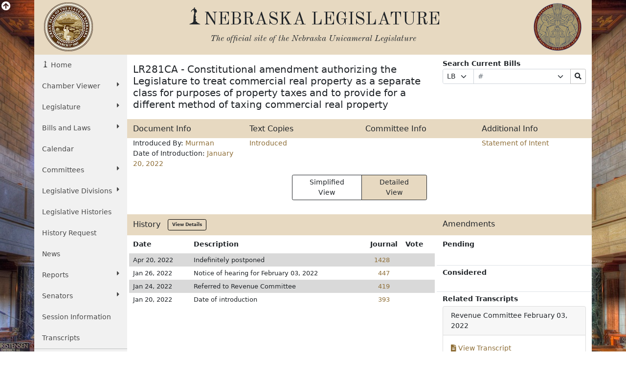

--- FILE ---
content_type: text/html; charset=UTF-8
request_url: https://nebraskalegislature.gov/bills/view_bill.php?DocumentID=47721
body_size: 12142
content:

<!DOCTYPE html>
<html lang="en">
<head>
    <title>Nebraska Legislature - Legislative Document</title>
    <meta name="viewport" content="width=device-width, initial-scale=1, shrink-to-fit=no">
    <meta charset="utf-8">
    <meta name="description" content="Nebraska Legislature">
    <meta name="author" content="LTC">
	

    <!-- Old Standard TT Font -->
    <link rel="stylesheet" href="https://fonts.googleapis.com/css?family=Old+Standard+TT:700,400,400italic" type="text/css">

    <!-- Boostrap CSS -->
    <link href="https://cdn.jsdelivr.net/npm/bootstrap@5.1.3/dist/css/bootstrap.min.css" rel="stylesheet" integrity="sha384-1BmE4kWBq78iYhFldvKuhfTAU6auU8tT94WrHftjDbrCEXSU1oBoqyl2QvZ6jIW3" crossorigin="anonymous">

    <!-- Font Awesome -->
    <link rel="stylesheet" href="https://use.fontawesome.com/releases/v5.13.1/css/all.css" crossorigin="anonymous">

    <!-- Add to Calander -->
    <link href="/css/addtocalendar.css" rel="stylesheet" type="text/css">

    <!-- LTC CSS -->
    <link rel="stylesheet" href="/css/bootstrap/style.css?v=2.0">

        
    <link rel="stylesheet" href="/css/stepper.css">

</head>
<!-- Google tag (gtag.js) -->
<script async src="https://www.googletagmanager.com/gtag/js?id=G-G1TBVHCCCT" nonce="99cce545b73de4a310ce6812ba026a08"></script>
<script nonce="99cce545b73de4a310ce6812ba026a08">

	(function(w,d,s,l,i){
		w[l]=w[l]||[];w[l].push({'gtm.start': new Date().getTime(),event:'gtm.js'});
		var f=d.getElementsByTagName(s)[0], j=d.createElement(s),dl=l!='dataLayer'?'&l='+l:'';
		j.async=true;
		j.src='https://www.googletagmanager.com/gtm.js?id='+i+dl;
		var n=d.querySelector('[nonce]');
		n&&j.setAttribute('nonce',n.nonce||n.getAttribute('nonce'));
		f.parentNode.insertBefore(j,f);
	})
	(window,document,'script','dataLayer','G-G1TBVHCCCT');

  window.dataLayer = window.dataLayer || [];
  function gtag(){dataLayer.push(arguments);}
  gtag('js', new Date());

  gtag('config', 'G-G1TBVHCCCT');

</script>
<body>
    <div id="top"></div>
    <div class="view-back d-none d-sm-block"><i class="fas fa-arrow-circle-up fa-lg"></i></div>
    <div class="container view-front">
        <div class="row ltc-header">
            <div class="col-md-2 ltc-header-left d-none d-md-block">
                <i class="ltc-stateseal-sepia"></i>
            </div>
            <div class="col-md-8 ltc-header-middle text-center">
                <h1 class="icons-ltc-sower2-icon">NEBRASKA LEGISLATURE</h1>
                <h2>
                    <em>
                        <small>
                            The official site of the <span class="nobreak">Nebraska Unicameral Legislature</span>
                        </small>
                    </em>
                </h2>
            </div>
            <div class="col-md-2 ltc-header-right d-none d-md-block">
                <i class="ltc-seal-sepia float-end"></i>
            </div>
        </div>
        <div class="row">
            <div class="col-sm-4 col-md-2 nopadding">
                                <div class="sidebar-nav sticky-top">
    <nav class="navbar navbar-expand-sm navbar-default" role="navigation">
        <div class="navbar-header">
            <button class="navbar-toggler" type="button" data-bs-toggle="collapse" data-bs-target="#navbarSupportedContent" aria-controls="navbarSupportedContent" aria-expanded="false" aria-label="Toggle navigation">
                <i class="fas fa-bars"></i> 
                <span class="navbar-brand mb-0 h2">MENU</span>
            </button>
        </div>
        <div class="navbar-collapse collapse" id="navbarSupportedContent">
            <ul class="nav nav-list flex-column">
                <li class="active nav-item"><a href="/" class="nav-link icons-ltc-sower2-icon"> Home</a></li>
                <li class="nav-item dropdown">
                    <a href="#" class="nav-link dropdown-toggle text-wrap" data-bs-toggle="dropdown">Chamber Viewer <i class="fas fa-caret-right float-sm-end ps-3 ps-sm-0"></i></a>
                    <ul class="drop-list dropdown-menu">
                        <li class="nav-item"><a class="nav-link" href="/cv/view_bill.php">View Bills</a></li>
                        <li class="nav-item"><a class="nav-link" href="/bills/">One Liners</a></li>
                        <li class="nav-item"><a class="nav-link" href="/laws/laws.php">Statutes</a></li>
                        <li class="nav-item"><a class="nav-link" href="/calendar/dayview.php">Summary</a></li>
                        <li class="nav-item"><a class="nav-link" href="/calendar/hearings_range.php">Hearings</a></li>
                        <li class="nav-item"><a class="nav-link" href="/calendar/agenda.php">Agenda</a></li>
                        <li class="nav-item"><a class="nav-link" href="/calendar/dayview.php">Journal</a></li>
                        <li class="nav-item"><a class="nav-link" href="/reports/fiscal.php">Budget</a></li>
                        <li class="nav-item"><a class="nav-link" href="/FloorDocs/Current/PDF/Rules/RuleBook.pdf" target="_blank">Rule Book</a></li>
                        <li class="nav-item"><a class="nav-link" href="/FloorDocs/Current/PDF/Constitution/constitution.pdf" target="_blank">Constitution</a></li>
                    </ul>
                </li>
                <li class="nav-item dropdown">
                    <a href="#" class="nav-link dropdown-toggle" data-bs-toggle="dropdown">Legislature <i class="fas fa-caret-right float-sm-end ps-3 ps-sm-0"></i></a>
                    <ul class="drop-list dropdown-menu">
                        <li class="nav-item"><a class="nav-link" href="/about/about.php">About<span class="sr-only"> The Nebraska State Legislature</span></a></li>
                        <li class="nav-item"><a class="nav-link" href="/about/budget_process.php">The Budget Process</a></li>
                        <li class="nav-item"><a class="nav-link" href="/about/history_unicameral.php">History of the Unicameral</a></li>
                        <li class="nav-item"><a class="nav-link" href="/about/lawmaking.php">Lawmaking in Nebraska</a></li>
                        <li class="nav-item"><a class="nav-link" href="/about/maps.php">Maps</a></li>
                        <li class="nav-item"><a class="nav-link" href="/about/blue-book.php">Nebraska Blue Book</a></li>
                        <li class="nav-item"><a class="nav-link" href="/about/on_unicameralism.php">On Unicameralism</a></li>
                        <li class="nav-item"><a class="nav-link" href="/about/photos.php">Photos</a></li>
                        <li class="nav-item"><a class="nav-link" href="/about/pubs.php">Publications</a></li>
                        <li class="nav-item"><a class="nav-link" href="/about/sen_qualifications.php">Senator Qualifications</a></li>
                        <li class="nav-item"><a class="nav-link" href="/education/student_programs.php">Student Programs</a></li>
                        <li class="nav-item"><a class="nav-link" href="/about/testifying.php">Testifying at a Hearing</a></li>
                        <li class="nav-item"><a class="nav-link" href="http://update.legislature.ne.gov/" target="_blank">Unicameral Update</a></li>
                        <li class="nav-item"><a class="nav-link" href="/feature/visiting-capitol.php">Visiting the Capitol</a></li>
                    </ul>
                </li>
                <li class="nav-item dropdown">
                    <a href="#" class="nav-link dropdown-toggle text-wrap" data-bs-toggle="dropdown">Bills and Laws <i class="fas fa-caret-right float-sm-end ps-3 ps-sm-0"></i></a>
                    <ul class="drop-list dropdown-menu">
                        <li class="nav-item"><a class="nav-link" href="/bills/intro.php">Introduction</a></li>
                        <li class="nav-item"><a class="nav-link" href="/bills/">Search Bills</a></li>
                        <li class="nav-item"><a class="nav-link" href="/laws/laws.php">Search Laws</a></li>
                        <li class="nav-item"><a class="nav-link" href="/print_on_demand/index.php">Print On Demand</a></li>
                    </ul>
                </li>
                <li><a class="nav-link" href="/calendar/calendar.php" class="nav-item">Calendar</a></li>
                <li class="nav-item dropdown">
                    <a href="#" class="nav-link dropdown-toggle" data-bs-toggle="dropdown">Committees <i class="fas fa-caret-right float-sm-end ps-3 ps-sm-0"></i></a>
                    <ul class="drop-list dropdown-menu">
                        <li class="nav-item"><a class="nav-link" href="/committees/committees.php">About <span class="sr-only"> Standing and Special Committees</span></a></li>
                        <li class="nav-item"><a class="nav-link" href="/committees/standing-committees.php">Standing Committees</a></li>
                        <li class="nav-item"><a class="nav-link" href="/committees/public-input.php">Public Input Options</a></li>
                        <li class="nav-item"><a class="nav-link" href="/committees/select-committees.php">Select &amp; Special Committees</a></li>
                        <li class="nav-item"><a class="nav-link" href="/committees/compact-commissions.php">Compact Commissions</a></li>
                        <li class="nav-item"><a class="nav-link" href="/calendar/hearings_range.php">Hearing Schedules</a></li>
                        <li class="nav-item"><a class="nav-link" href="/reports/committeesurvey_view.php">Occupational Board Reform Act Survey Results</a></li>
                    </ul>
                </li>
                                <li class="nav-item dropdown">
                    <a href="#" class="nav-link dropdown-toggle text-wrap" data-bs-toggle="dropdown">Legislative Divisions <i class="fas fa-caret-right float-sm-end ps-3 ps-sm-0"></i></a>
                    <ul class="drop-list dropdown-menu">
                        <li class="nav-item"><a class="nav-link" href="/divisions/clerk.php">Clerk of the Legislature</a></li>
                        <li class="nav-item"><a class="nav-link" href="/divisions/oversight.php">Legislative Oversight</a></li>
                        <li class="nav-item"><a class="nav-link" href="/divisions/fiscal.php">Legislative Fiscal Office</a></li>
                        <li class="nav-item"><a class="nav-link" href="http://news.legislature.ne.gov/lrd/">Legislative Research Office</a></li>
                        <li class="nav-item"><a class="nav-link" href="/divisions/ombud.php">Public Counsel/Ombudsman</a></li>
                        <li class="nav-item"><a class="nav-link" href="/divisions/revisor.php">Revisor of Statutes</a></li>
                    </ul>
                </li>
                <li class="nav-item"><a class="nav-link" href="/divisions/clerk_histories.php">Legislative Histories</a></li>
                <li class="nav-item"><a class="nav-link" href="/history_request">History Request</a></li>
                <li class="nav-item"><a class="nav-link" href="/news/news.php">News</a></li>
                <li class="nav-item dropdown">
                    <a href="#" class="nav-link dropdown-toggle" data-bs-toggle="dropdown">Reports <i class="fas fa-caret-right float-sm-end ps-3 ps-sm-0"></i></a>
                    <ul class="drop-list dropdown-menu">
                        <li class="nav-item"><a class="nav-link" href="/reports/reports.php">Overview</a></li>
                        <li class="nav-item"><a class="nav-link" href="/agencies/view.php">Agencies</a></li>
                        <li class="nav-item"><a class="nav-link" href="/reports/committee.php">Committee</a></li>
                        <li class="nav-item"><a class="nav-link" href="/reports/fiscal.php">Fiscal/Budget</a></li>
                        <li class="nav-item"><a class="nav-link" href="/reports/research.php">General Research</a></li>
                        <li class="nav-item"><a class="nav-link" href="/reports/interim.php">Interim Studies</a></li>
                        <li class="nav-item"><a class="nav-link" href="/reports/lobby.php">Lobbyist Registration</a></li>
                        <li class="nav-item"><a class="nav-link" href="/reports/oversight.php">Legislative Oversight</a></li>
                        <li class="nav-item"><a class="nav-link" href="/reports/public_counsel.php">Public Counsel</a></li>
                        <li class="nav-item"><a class="nav-link" href="/reports/revisor.php">Revisor of Statutes</a></li>
                    </ul>
                </li>
                <li class="nav-item dropdown">
                    <a href="#" class="nav-link dropdown-toggle" data-bs-toggle="dropdown">Senators <i class="fas fa-caret-right float-sm-end ps-3 ps-sm-0"></i></a>
                    <ul class="drop-list dropdown-menu">
                        <li class="nav-item"><a class="nav-link" href="/senators/senator_list.php">Senators' Landing Pages</a></li>
                        <li class="nav-item"><a class="nav-link" href="/senators/senators.php">Senators' Duties</a></li>
                        <li class="nav-item"><a class="nav-link" href="http://news.legislature.ne.gov/speaker/">Speaker</a></li>
                        <li class="nav-item"><a class="nav-link" href="/senators/senator_find.php">Find your Senator</a></li>
                        <li class="nav-item"><a class="nav-link" href="/senators/picture_list.php">Photos</a></li>
                    </ul>
                </li>
                <li class="nav-item"><a class="nav-link" href="/session/session_info.php">Session Information</a></li>
                <li class="nav-item"><a class="nav-link" href="/transcripts/">Transcripts</a></li>
                <hr class="my-0" />
                <li class="nav-item"><a class="nav-link" href="/feature/agencies.php">For Agencies</a></li>
                <li class="nav-item"><a class="nav-link" href="/feature/citizen.php">For Citizens</a></li>
                <li class="nav-item"><a class="nav-link" href="/feature/journalist.php">For Journalists</a></li>
                <li class="nav-item"><a class="nav-link" href="/feature/lobbyists.php">For Lobbyists</a></li>
                <li class="nav-item"><a class="nav-link" href="/feature/teach.php">For Students and Teachers</a></li>
            </ul>
        </div><!-- /.navbar-collapse -->
    </nav>
</div>
            </div>
                        	<div class="col-sm-8 col-md-10 ltc-col-middle">
										<div class="main-content">
						
    <div class="row my-2">
        <div class="col-md-7 col-lg-8">
            <h2>LR281CA - Constitutional amendment authorizing the Legislature to treat commercial real property as a separate class for purposes of property taxes and to provide for a different method of taxing commercial real property</h2>
        </div>
        <div class="col-md-5 col-lg-4">
            <b>Search Current Bills</b>
            <form name="curr_bill" method="post" class="form-bills w-100" role="form" action="/bills/search_by_number.php">
                <div class="input-group input-group-sm">
                    <div class="input-group-prepend input-group-prepend-select">
                        <label class="sr-only" for="qf-Prefix">Prefix Selection</label>
                        <select class="ltc-custom form-select form-select-sm" name="Prefix" id="qf-Prefix" title="Prefix Selection">
                            <option data-subtext="Chunky">LB</option>
                            <option>LR</option>
                        </select>
                    </div>
                    <label class="sr-only" for="qf-Number">Bill Number</label>
                    <input type="text" placeholder="#" class="form-control ltc-bill-number-search" name="Number" id="qf-Number" value="" size="4"/>
                    <label class="sr-only" for="qf-Suffix">Suffix Selection</label>
                    <div class="input-group-append input-group-append-select">
                        <select class="ltc-custom form-select form-select-sm" name="Suffix" id="qf-Suffix" title="Suffix Selection">
                            <option></option>
                            <option>A</option>
                            <option>CA</option>
                        </select>
                    </div>
                    <label class="sr-only" for="qf-bills-search">Search Bills Submit</label>
                    <button class="btn btn-default btn-sm btn-clear" type="submit" id="qf-bills-search" title="Search"><i class="fas fa-search"></i></button>
                </div>
            </form>
        </div>
    </div>
        <div class="row bg-leg d-none d-sm-flex">
        <div class="col-sm-3">
            <h3>Document Info</h3>
        </div>
        <div class="col-sm-3">
            <h3>Text Copies</h3>
        </div>
        <div class="col-sm-3">
            <h3>Committee Info</h3>
        </div>
        <div class="col-sm-3">
            <h3>Additional Info</h3>
        </div>
    </div>
    <div class="row">
        <div class="col-sm-3">
            <div class="row d-block d-sm-none bg-leg py-1">
                <div class="col-12">
                    <h3>Document Info</h3>
                </div>
            </div>
            <div class="d-block d-sm-none">
                <ul class="list-group py-2 mb-1">
                    <a class="list-group-item"
                       href="/bills/search_by_introducer.php?Introducer=174">
                        Introduced By:
                        Murman
                                            </a>
                    <a class="list-group-item" href="/bills/search_by_date.php?SessionDay=2022-01-20">Date of Introduction: January 20, 2022</a>
                </ul>
            </div>
            <ul class="list-unstyled d-none d-sm-block mb-1">
                <li>Introduced By:
                    <a href="/bills/search_by_introducer.php?Introducer=174"
                       data-toggle="popover" data-content="View all bills introduced by Murman">
                        Murman
                    </a>
                                    </li>
                <li>Date of Introduction: <a href="/bills/search_by_date.php?SessionDay=2022-01-20" data-toggle="popover"
                                             data-content="View all bills introduced on January 20, 2022">January 20, 2022</a></li>
            </ul>
        </div>
        <div class="col-3 d-none d-sm-flex">
            <ul class="list-unstyled mb-1">
                                    <li><a href='../FloorDocs/107/PDF/Intro/LR281CA.pdf'>Introduced</a></li>
                                                                		            </ul>
        </div>
        <div class="col-3 d-none d-sm-flex">
            <ul class="list-unstyled mb-1">
                            </ul>
        </div>
        <div class="col-3 d-none d-sm-flex">
            <ul class="list-unstyled mb-1">
                                    <li class="extra-docs">
                        <a href='../FloorDocs/107/PDF/SI/LR281CA.pdf'>Statement of Intent</a>
                    </li>
                            </ul>
        </div>
        <div class="col-12 d-block d-sm-none">
            <div class="row d-block d-sm-none bg-leg py-1">
                <div class="col-12">
                    <h3>Text Copies</h3>
                </div>
            </div>
            <ul class="list-group py-2 mb-1">
                                    <a class="list-group-item" href='../FloorDocs/107/PDF/Intro/LR281CA.pdf'>Introduced</a>
                                                                		            </ul>
        </div>
        <div class="col-12 d-block d-sm-none">
            <div class="row d-block d-sm-none bg-leg py-1">
                <div class="col-12">
                    <h3>Committee Info</h3>
                </div>
            </div>
            <ul class="list-group py-2 mb-1">
                <!-- Dynamic Additional Info -->
                            </ul>
        </div>
        <div class="col-12 d-block d-sm-none">
            <div class="row d-block d-sm-none bg-leg py-1">
                <div class="col-12">
                    <h3>Additional Info</h3>
                </div>
            </div>
            <ul class="list-group py-2 mb-1">
                <!-- Dynamic Additional Info -->
                                    <li class="extra-docs">
                        <a href='../FloorDocs/107/PDF/SI/LR281CA.pdf'>Statement of Intent</a>
                    </li>
                            </ul>
        </div>
    </div>
    <div class="container placeholder-glow">
        <!-- Bootstrap Card for Legend -->
        <div class="row">
            <div class="col-sm-12 col-md-12 col-lg-12">
                <!-- view toggle buttons -->
                <div class="row justify-content-center py-2">
                    <div class="col-md-4 d-grid mx-auto">
                        <div class="btn-group" role="group" aria-label="View">
                            <button type="button" class="btn btn-sm btn-outline-leg px-4 text-dark border border-dark change_view" id="simple">Simplified View</button>
                            <button type="button" class="btn btn-sm btn-leg px-4 text-dark border border-dark change_view" id="detail">Detailed View</button>
                        </div>
                    </div>
                </div>

                <!-- Hidden Bootstrap Card for Notice -->
                <div id="SimpleViewNotice" class="placeholder card text-danger text-center d-none">
                    <div class="card-header">
                        <h5 class="card-title text-center">Notice</h5>
                    </div>
                    <div class="card-body">
                        <ul class="legend">
                            <li class="placeholder">
                                <span>Please refer to the detailed view for current progress.</span>
                            </li>
                        </ul>
                    </div>
                </div>
                <br>
            </div>
        </div>
    </div>
    <!-- end view toggle buttons -->
    <div id="view_simple" class="views d-none placeholder-glow">
        <br> <!-- Add vertical spacing -->
        <!-- end boxes -->
        <!-- simple view -->
        <div class="container placeholder-glow">
            <!-- Bootstrap Card for Legend -->
            <div class="row">
                <div class="col-12">
                    <!-- Hidden Bootstrap Card for Notice -->
                    <div id="SimpleViewNotice" class="placeholder text-danger d-none">
                        <div class="card-header">
                            <h5 class="card-title text-center">Notice</h5>
                        </div>
                        <div class="card-body">
                            <ul class="legend">
                                <li class="placeholder">
                                    <span>Please refer to the detailed view for current progress.</span>
                                </li>
                            </ul>
                        </div>
                    </div>

                    <!-- Visible Bootstrap Card for Legislation Status Legend -->
                    <div class="placeholder card">
                        <div class="card-header">
                            <h5 class="card-title text-center">Legislation Status Legend</h5>
                        </div>
                        <div class="card-body">
                            <ul class="legend d-lg-flex">
                                <li class="placeholder InProgressLegend me-5">
                                    <svg width="16" height="16">
                                        <ellipse cx="8" cy="8" rx="8" ry="8" fill="var(--InProgress)"></ellipse>
                                    </svg>
                                    <span>Bill in progress</span>
                                </li>
                                <li class="BillQuashedLegend me-5">
                                    <svg width="16" height="16">
                                        <ellipse cx="8" cy="8" rx="8" ry="8" fill="var(--BillQuashed)"></ellipse>
                                    </svg>
                                    <span>Bill not in progress</span>
                                </li>

                                <li class="NotReachedLegend me-5">
                                    <svg width="16" height="16">
                                        <ellipse cx="8" cy="8" rx="8" ry="8" fill="var(--NotReached)"></ellipse>
                                    </svg>
                                    <span>Bill has not yet reached that step</span>
                                </li>
                                <li class="BillPassedLegend">
                                    <svg width="16" height="16">
                                        <ellipse cx="8" cy="8" rx="8" ry="8" fill="var(--BillPassed)"></ellipse>
                                    </svg>
                                    <span>Bill passed</span>
                                </li>
                            </ul>
                        </div>
                    </div>

                </div>
            </div>
        </div>

        <!-- Stepper stuff -->
        <div class="row">
            <div class="col-12 austenObserve" id="stepper-column">
                <! -- start stepper -->
                <div class="stepper-wrapper" style="position: relative;">
                    <svg id="stepper-lines" style="position: absolute; top: 0; left: 0; height: 100%; width: 100%; z-index: 0;"></svg>
                                            <div class="stepper-item" title="Bills are introduced and read for the first time.">
                            <div class="step-counter BillQuashed">
                                <a class="uctitle" href="#introduced">
                                    introduced                                </a>
                            </div>
                        </div>
                                            <div class="stepper-item" title="">
                            <div class="step-counter BillQuashed">
                                <a class="uctitle" href="#Committee">
                                    Committee                                </a>
                            </div>
                        </div>
                                            <div class="stepper-item" title="The full Legislature debates the bill; it may be amended.">
                            <div class="step-counter NotReached">
                                <a class="uctitle" href="#general">
                                    general                                </a>
                            </div>
                        </div>
                                            <div class="stepper-item" title="">
                            <div class="step-counter NotReached">
                                <a class="uctitle" href="#E & R">
                                    E & R                                </a>
                            </div>
                        </div>
                                            <div class="stepper-item" title="Further debate and amendments; a second round of approval is needed.">
                            <div class="step-counter NotReached">
                                <a class="uctitle" href="#select">
                                    select                                </a>
                            </div>
                        </div>
                                            <div class="stepper-item" title="The process of incorporating adopted amendments into a bill, reviewing the bill for technical and grammatical accuracy, and making recommendations relative to arrangement, phraseology, and correlation, that a bill undergoes after it is advanced from Select File. During this stage, all adopted amendments are incorporated and the bill is reprinted for Final Reading.">
                            <div class="step-counter NotReached">
                                <a class="uctitle" href="#engross">
                                    engross                                </a>
                            </div>
                        </div>
                                            <div class="stepper-item" title="Final debate before a vote; no amendments allowed.">
                            <div class="step-counter NotReached">
                                <a class="uctitle" href="#final">
                                    final                                </a>
                            </div>
                        </div>
                                            <div class="stepper-item" title="After the Legislature passes a bill on Final Reading, it goes to the governor for consideration. The governor has five days, excluding Sundays, to decide what to do with a bill. If the governor signs a bill or declines to act on it, the bill becomes a state law. ">
                            <div class="step-counter NotReached">
                                <a class="uctitle" href="#passed">
                                    passed                                </a>
                            </div>
                        </div>
                                            <div class="stepper-item" title="The Governor may sign, veto, or let the bill become law without a signature.">
                            <div class="step-counter NotReached">
                                <a class="uctitle" href="#signed">
                                    signed                                </a>
                            </div>
                        </div>
                                    </div>
                <div class="col-12 py-2">
                    <div class="card" id="dynamic-card">
                        <div class="card-body">
                            <div class="placeholder float-end text-muted col-sm-6 col-md-8 col-lg-9" id="date-time">Loading...</div>
                            <h4 class="card-title mb-0 col-sm-6 col-md-4 col-lg-3" id="card-title">Loading...</h4>
                            <div class="placeholder card-text mt-0" id="card-text">Loading...</div>
                            <div class="placeholder card-text mt-0" id="links">Loading...</div>
                        </div>
                        <div class="col-sm-12 col-md-12">
                            <a id="card-whats" class="placeholder btn btn-sm btn-leg px-4 text-dark border border-dark" href="../about/lawmaking.php" target="_blank"
                               style="background-color: #e7d9c1; color: black; text-decoration: none; display: inline-block; padding: 8px 15px; border: none; cursor: pointer;">
                                Loading...
                            </a>
                        </div>
                    </div>
                </div>
            </div>
        </div>
        <!--container-->

        <!-- end simple view -->
    </div>
    <!-- detail view -->
    <div id="view_detail" class="views">
        <div class="row bg-leg d-none d-md-flex">
            <div class="col-md-8">
                <h3>History&nbsp;&nbsp;&nbsp;<a class="btn btn-history btn-sm" href="/bills/view_actions.php?DocumentID=47721">View Details</a></h3>
            </div>
            <div class="col-md-4">
                <h3>Amendments</h3>
            </div>
        </div>
        <div class="row">
            <div class="col-md-8 px-md-1">
                <div class="row d-block d-md-none bg-leg py-1">
                    <div class="col-12">
                        <h3>History&nbsp;&nbsp;&nbsp;<a class="btn btn-history btn-sm" href="/bills/view_actions.php?DocumentID=47721">View Details</a></h3>
                    </div>
                </div>
                
                <div class="table-responsive">
                    <table class="table history table-condensed table-striped table-borderless">
                        <thead>
                        <tr>
                            <th>Date</th>
                            <th>Description</th>
                            <th class="text-end">Journal</th>
                                                            <th>Vote</th>
                                                    </tr>
                        </thead>
                        <tbody>
                                                    <tr>
                                <td class="py-1">Apr 20, 2022</td>
                                <td class="py-1">Indefinitely postponed</td>
                                <td class="py-1 text-end pe-4"><a
                                            href='/FloorDocs/107/PDF/Journal/r2journal.pdf#page=1428'>1428</a>
                                </td>
                                                                    <td class="py-1">
                                                                            </td>
                                                                                            </tr>
                                                    <tr>
                                <td class="py-1">Jan 26, 2022</td>
                                <td class="py-1">Notice of hearing for February 03, 2022</td>
                                <td class="py-1 text-end pe-4"><a
                                            href='/FloorDocs/107/PDF/Journal/r2journal.pdf#page=447'>447</a>
                                </td>
                                                                    <td class="py-1">
                                                                            </td>
                                                                                            </tr>
                                                    <tr>
                                <td class="py-1">Jan 24, 2022</td>
                                <td class="py-1">Referred to Revenue Committee</td>
                                <td class="py-1 text-end pe-4"><a
                                            href='/FloorDocs/107/PDF/Journal/r2journal.pdf#page=419'>419</a>
                                </td>
                                                                    <td class="py-1">
                                                                            </td>
                                                                                            </tr>
                                                    <tr>
                                <td class="py-1">Jan 20, 2022</td>
                                <td class="py-1">Date of introduction</td>
                                <td class="py-1 text-end pe-4"><a
                                            href='/FloorDocs/107/PDF/Journal/r2journal.pdf#page=393'>393</a>
                                </td>
                                                                    <td class="py-1">
                                                                            </td>
                                                                                            </tr>
                                                </tbody>
                    </table>
                </div>
            </div>
            <div class="col-md-4">
                <div class="row d-block d-md-none bg-leg py-1">
                    <div class="col-12">
                        <h3>Amendments</h3>
                    </div>
                </div>
                <div class="row mt-2 pb-2">
                    <div class="col-6"><strong>Pending</strong></div>
                                    </div>
		                <div class="row mt-4 py-1 border-top">
                    <div class="col-6"><strong>Considered</strong></div>
                                    </div>
				                <div class="row mt-4 py-1 border-top">
                    <div class="col"><strong>Related Transcripts</strong></div>
                </div>
                                    <div class="result-card" style="border: 1px solid #ddd; margin-bottom: 10px; border-radius: 4px;">
                        <div class="card-header">
                                                            <span class="type">Revenue Committee</span>
                                                        <span class="date float-right">February 03, 2022</span>
                        </div>
                        <div class="card-body">
                            <div class="d-flex align-items-center">
                                <a href="http://www.nebraskalegislature.gov/FloorDocs/107/PDF/Transcripts/Revenue/2022-02-03.pdf " class="transcript-link">
                                    <i class="transcript-icon fa fa-file-alt"></i>
                                    View Transcript
                                </a>
                            </div>
                        </div>
                    </div>
                                    <div class="result-card" style="border: 1px solid #ddd; margin-bottom: 10px; border-radius: 4px;">
                        <div class="card-header">
                                                            <span class="type">Floor Debate</span>
                                                        <span class="date float-right">January 20, 2022</span>
                        </div>
                        <div class="card-body">
                            <div class="d-flex align-items-center">
                                <a href="http://www.nebraskalegislature.gov/FloorDocs/107/PDF/Transcripts/FloorDebate/r2day10.pdf " class="transcript-link">
                                    <i class="transcript-icon fa fa-file-alt"></i>
                                    View Transcript
                                </a>
                            </div>
                        </div>
                    </div>
                            </div>
        </div>
    </div>

					</div>
				</div>
                    </div>
        <div class="back_top d-done" id="bottom_top"><a class="btn btn-leg" href="#top"><i class="fas fa-angle-double-up"></i></a></div>
        <div class="row ltc-footer ltc-footer-top pl-4 justify-content-between">
            <div class="col-md-3 offset-md-2 col-sm-6">
                <a href="/faq/faq.php"><i class="fas fa-question-circle"></i> Frequent Questions</a>
            </div>
            <div class="col-md-3 col-sm-6">
                <a href="/about/ada.php"><i class="fas fa-info-circle"></i> Americans with Disabilities Act Notice</a>
            </div>
            <div class="col-md-3 col-sm-6">
                <a href="/contact/privacy.php"><i class="fas fa-lock"></i> Privacy Policy</a>
            </div>
            <div class="col-md-3 offset-md-2 col-sm-6">
                <a href="/about/glossary.php"><i class="fas fa-book"></i> Glossary of Terms</a>
            </div>
            <div class="col-md-3 col-sm-6">
                <a href="/contact/email_form.php"><i class="fas fa-pencil-alt"></i> Contact Us</a>
            </div>
            <div class="col-md-3 col-sm-6">
                <a href="/contact/disclaimer.php"><i class="fas fa-exclamation-circle"></i> Disclaimer</a>
            </div>
        </div>
        <div class="row ltc-footer ltc-footer-bottom">
            <div class="col-sm-6 text-center">
                <i class="icons-ltc-nebraska-star-icon"> OFFICIAL NEBRASKA <span class="nobreak">GOVERNMENT WEBSITE</span></i>
            </div>
            <div class="col-sm-6 text-center">
                <i class="ltc-copyright">Copyright © Nebraska Legislature, <span class="nobreak">all rights reserved.</span></i>
            </div>
        </div>
    </div>
    <!-- jQuery -->
    <script src="https://code.jquery.com/jquery-3.5.0.min.js" integrity="sha256-xNzN2a4ltkB44Mc/Jz3pT4iU1cmeR0FkXs4pru/JxaQ=" crossorigin="anonymous" nonce="99cce545b73de4a310ce6812ba026a08"></script>

    <!-- Bootstrap JavaScript bundle includes popper -->
    <script src="https://cdn.jsdelivr.net/npm/bootstrap@5.1.3/dist/js/bootstrap.bundle.min.js" integrity="sha384-ka7Sk0Gln4gmtz2MlQnikT1wXgYsOg+OMhuP+IlRH9sENBO0LRn5q+8nbTov4+1p" crossorigin="anonymous" nonce="99cce545b73de4a310ce6812ba026a08"></script>


    <!-- Fontastic -->
    <!-- don't think this is used, is slow to load -->
    <!--<script src="//fontastic.s3.amazonaws.com/bfHMd9cfxMxBkEW5T2yGx7/icons.js"></script>-->

    <!-- stickytableheaders jQuery plugin -->
    <script src="/js/bootstrap/stickytableheaders.min.js" nonce="99cce545b73de4a310ce6812ba026a08"></script>
	
    <script type="text/javascript" nonce="99cce545b73de4a310ce6812ba026a08">
        // Dynamic card logic
        $(document).ready(function () {
            var firstReadDate = new Date("January 20, 2022");

            if (dataMap === null || isNaN(firstReadDate.getTime()) || firstReadDate < new Date('2008-01-01')) {
                //document.getElementById('view_simple').classList.add('d-none');
                //document.getElementById('SimpleViewNotice').classList.remove('d-none');
            }

            // Function to hide all elements with the class 'card' and the element with the id 'cards'
            function hideCards() {
                $('#cards').addClass('d-none');
            }

            // Function to show all elements with the class 'card' and the element with the id 'cards'
            function showCards() {
                $('#view_simple .card, #cards').removeClass('d-none');
            }

            // Handler for change_view and change_card_view buttons
            $(".change_view, .change_card_view").click(function () {
                var id = $(this).attr('id');
                var view_id = "#view_" + id;
                var isChangeView = $(this).hasClass('change_view');

                if (isChangeView) {
                    $(".change_view").removeClass('btn-leg').addClass('btn-outline-leg');
                    $('.views').addClass('d-none');
                } else {
                    $(".change_card_view").removeClass('btn-leg').addClass('btn-outline-leg');
                }

                $(this).removeClass('btn-outline-leg').addClass('btn-leg');
                $(view_id).removeClass('d-none');

                if (view_id === '#view_detail') {
                    document.getElementById('SimpleViewNotice').classList.add('d-none');
                } else if (dataMap === null || isNaN(firstReadDate.getTime()) || firstReadDate < new Date('2008-01-01')) {
                    document.getElementById('view_simple').classList.add('d-none');
                    document.getElementById('SimpleViewNotice').classList.remove('d-none');
                }
            });

            // Attach event listeners for hide and show actions
            $('#change_view_hideButton').click(hideCards);
            $('#change_view_showButton').click(showCards);

            // Click handler for stepper links
            $(".step-counter a").click(function (event) {
                event.preventDefault(); // Prevent the default anchor behavior

                var targetId = $(this).attr('href');
                var targetElement = $(targetId);

                if (targetElement.length) {
                    $('html, body').animate({
                        scrollTop: targetElement.offset().top
                    }, 1000);

                    // Flash effect
                    targetElement.css('background-color', '#fffd82'); // Highlight color
                    setTimeout(function () {
                        targetElement.css('background-color', ''); // Revert to original color
                    }, 3500); // Duration of the highlight
                }
            });

            // Initial hide or show actions
            showCards(); // Show all cards on page load
            $("#change_view_hideButton").click(); // Simulate a click on the hide button
            $("#change_view_hideButton").removeClass('btn-outline-leg').addClass('btn-leg'); // Make the hide button active

        });


        let dataMap = {"introduced":{"dateTime":"Jan 20th, 2022","title":"Introduced","text":"Date of introduction","links":null,"class":"BillQuashed"},"hearing":{"dateTime":"Apr 20th, 2022","title":"Hearing","text":"Indefinitely postponed<br>Heard in the Revenue Committee<br>Referred to Revenue Committee","links":null,"class":"BillQuashed"},"general":{"dateTime":"Stage not reached","title":"General","text":"","links":null,"class":"NotReached"},"initial":{"dateTime":"Stage not reached","title":"Initial","text":"","links":null,"class":"NotReached"},"select":{"dateTime":"Stage not reached","title":"Select","text":"","links":null,"class":"NotReached"},"engross":{"dateTime":"Stage not reached","title":"Engross","text":"","links":null,"class":"NotReached"},"final":{"dateTime":"Stage not reached","title":"Final","text":"","links":null,"class":"NotReached"},"passed":{"dateTime":"Stage not reached","title":"Passed","text":"","links":null,"class":"NotReached"},"signed":{"dateTime":"Stage not reached","title":"Signed","text":"","links":null,"class":"NotReached"}};
        const isBillDead = true;

        $(document).ready(function () {
            // Check and update the title for 'initial'
            if (dataMap['initial'] && dataMap['initial'].title === 'Initial') {
                dataMap['initial'].title = 'E & R';
            }

            // Check and update the title for 'hearing'
            if (dataMap['hearing'] && dataMap['hearing'].title === 'Hearing') {
                dataMap['hearing'].title = 'Committee';
            }

            // Function to insert a new key right after an old key in an object
            function insertAfterKey(originalObject, oldKey, newKey, newValue) {
                let newObject = {};
                let oldKeyFound = false;

                Object.keys(originalObject).forEach(function (key) {
                    newObject[key] = originalObject[key];

                    if (key === oldKey) {
                        newObject[newKey] = newValue;
                        oldKeyFound = true;
                    }
                });

                // If the old key was not found, add the new key at the end of the object
                if (!oldKeyFound) {
                    newObject[newKey] = newValue;
                }

                return newObject;
            }

            // Update 'initial' to 'E & R'
            if (dataMap['initial']) {
                dataMap = insertAfterKey(dataMap, 'initial', 'E & R', dataMap['initial']);
                delete dataMap['initial'];
            }

            // Update 'hearing' to 'Committee'
            if (dataMap['hearing']) {
                dataMap = insertAfterKey(dataMap, 'hearing', 'Committee', dataMap['hearing']);
                delete dataMap['hearing'];
            }

            // Function to update the card content
            function updateCardContent(buttonTitle) {
                const data = dataMap[buttonTitle];
                if (data) {
                    let oneLiner = "Constitutional amendment authorizing the Legislature to treat commercial real property as a separate class for purposes of property taxes and to provide for a different method of taxing commercial real property";
                    let billType = "T";

                    let dateTime = data.dateTime || 'Date Not Available';
                    let title = data.title || 'Title Not Available';
                    let text = data.text || 'No details available for this stage.';
                    let links = data.links || '';

                    // Check if the stage has been reached (i.e., it has non-empty properties)
                    if (data && data.dateTime && data.title && data.text && data.class !== 'NotReached') {
                        // Update card content with data for this stage
                        $("#date-time").text(data.dateTime);
                        $("#card-title").text(data.title);
                        $("#card-text").html(data.text);
                        $("#links").html(data.links);
                        $("#card-whats").text('What\'s "' + data.title + '"?');
                        $("#card-whats").attr('href', '../about/lawmaking.php');

                    } else if (isBillDead) {
                        // Find the last key of a stage that has been reached
                        const keys = Object.keys(dataMap);
                        let lastReachedKey = keys[0]; // Default to the first key

                        for (let i = keys.length - 1; i >= 0; i--) {
                            if (dataMap[keys[i]].dateTime && dataMap[keys[i]].title && dataMap[keys[i]].text) {
                                lastReachedKey = keys[i];
                                break; // Exit the loop once a reached stage is found
                            }
                        }
                        $("#date-time").text('');
                        $("#card-title").text('Bill progress stopped');
                        $("#card-text").html('');
                        $("#links").html('');
                        $("#card-whats").text('What\'s "' + data.title + '"?');
                        $("#card-whats").attr('href', '../about/lawmaking.php');

                    } else {
                        // Stage has not been reached; clear the content or display placeholder
                        $("#date-time").text('');
                        $("#card-title").text('Not yet reached');
                        $("#card-text").html('');
                        $("#links").html('');
                        $("#card-whats").text('What\'s "' + data.title + '"?');
                        $("#card-whats").attr('href', '../about/lawmaking.php');

                        if ((billType === "A" || oneLiner.includes("Appropriation Bill")) && buttonTitle === 'Committee') {
                            $("#card-title").text('"A" bills are placed directly on general file.');
                            $("#card-whats").text('What\'s an "A" bill?');
                            $("#card-whats").attr('href', '../about/glossary.php');
                        }
                    }
                }
            }

            // Function to handle stage hover
            function handleStageHover() {
                const element = this; // Store the reference to the hovered element
                if (!$('#dynamic-card').data('locked')) {
                    setTimeout(() => {
                        const buttonTitle = $(element).find('a').text().trim();
                        updateCardContent(buttonTitle);
                    }, 100);
                }
            }


            // Function to handle stage click
            function handleStageClick() {
                const stepLink = $(this).find('a');
                const buttonTitle = stepLink.text().trim();
                const isCurrentlyActive = stepLink.hasClass('active');

                // Remove 'active' class from all elements if this one is currently active
                if (isCurrentlyActive) {
                    $('.step-counter a').removeClass('active');
                    $('#dynamic-card').data('locked', false);
                } else {
                    // Otherwise, make this one active and lock the content
                    $('.step-counter a').removeClass('active');
                    stepLink.addClass('active');
                    $('#dynamic-card').data('locked', true);
                }

                // Update the content regardless of lock state because a click is an intentional action
                updateCardContent(buttonTitle);

                // Fixes visual bug of one being clicked and not redrawing when lines are stacked on-top of eachother
                drawStepperLines();
            }

            // Attach event listeners for hover and click to .stepper-item
            $(".stepper-item").hover(handleStageHover).click(handleStageClick);

            // Initialize with the last item
            const lastKey = Object.keys(dataMap)[Object.keys(dataMap).length - 1];
            if (dataMap !== null) {

                // Find the last key of a stage that has been reached
                const keys = Object.keys(dataMap);
                let lastReachedKey = keys[0]; // Default to the first key

                for (let i = keys.length - 1; i >= 0; i--) {
                    if (dataMap[keys[i]].dateTime && dataMap[keys[i]].title && dataMap[keys[i]].text && dataMap[keys[i]].class != 'NotReached') {
                        lastReachedKey = keys[i];
                        break; // Exit the loop once a reached stage is found
                    }
                }

                // Initialize with the last reached stage
                updateCardContent(lastReachedKey);
            }
            // Initialize the accordion as hidden
            $("#accordionQnA").hide();
            // Initialize the lock state as false
            $('#dynamic-card').data('locked', false);
        });


        // Drawing stepper lines logic
        function observeSizeChanges(element, callback) {
            const resizeObserver = new ResizeObserver(entries => {
                entries.forEach(entry => callback(entry.target));
            });
            resizeObserver.observe(element);
        }

        function drawStepperLines() {
            const svg = document.getElementById('stepper-lines');
            svg.innerHTML = ''; // Clear previous lines

            const items = document.querySelectorAll('.stepper-item');
            const circles = document.querySelectorAll('.step-counter');

            // Function to create a line in SVG
            function createLine(x1, y1, x2, y2, color) {
                const line = document.createElementNS('http://www.w3.org/2000/svg', 'line');
                line.setAttribute('x1', x1);
                line.setAttribute('y1', y1);
                line.setAttribute('x2', x2);
                line.setAttribute('y2', y2);
                line.setAttribute('style', 'stroke:' + color + '; stroke-width:2');
                svg.appendChild(line);
            }

            let previousBottom = null;
            let rowStart = 0; // Track the start of the current row

            // Loop through each circle and draw lines to the next
            circles.forEach((circle, i) => {
                if (i < circles.length - 1) {
                    const nextCircle = circles[i + 1];
                    const current = circle.getBoundingClientRect();
                    const next = circles[i + 1].getBoundingClientRect();
                    const svgPosition = svg.getBoundingClientRect();

                    // If the current item is at a new row, update rowStart
                    if (previousBottom !== null && current.top > previousBottom) {
                        rowStart = i;
                    }
                    previousBottom = current.bottom;

                    // Coordinates of current circle relative to the SVG
                    const x1 = current.left + current.width / 2 - svgPosition.left;
                    const y1 = current.top + current.height / 2 - svgPosition.top;

                    // Coordinates of next circle relative to the SVG
                    let x2 = next.left + next.width / 2 - svgPosition.left;
                    let y2 = next.top + next.height / 2 - svgPosition.top;

                    // Determine the color based on the classList of circle
                    let color;
                    if (nextCircle.classList.contains('BillInProgress')) {
                        color = getComputedStyle(document.documentElement).getPropertyValue('--InProgress').trim();
                    } else if (nextCircle.classList.contains('NotReached')) {
                        color = getComputedStyle(document.documentElement).getPropertyValue('--NotReached').trim();
                    } else if (nextCircle.classList.contains('BillPassed')) {
                        color = getComputedStyle(document.documentElement).getPropertyValue('--BillPassed').trim();
                    } else if (nextCircle.classList.contains('BillQuashed')) {
                        color = getComputedStyle(document.documentElement).getPropertyValue('--BillQuashed').trim();
                    } else {
                        color = getComputedStyle(document.documentElement).getPropertyValue('--wtf').trim(); // Default color or error color
                    }

                    // Check if the next item is in the same row
                    if (Math.floor((i - rowStart) % 3) !== 2) { // Not at the end of a row
                        // Draw horizontal line to the next
                        createLine(x1, y1, x2, y1, color);
                    } else {
                        // Draw line down from the current and then horizontal to the next. Draw two lines to make a step: down and then right
                        const verticalLineEndY = y1 + ((y2 - y1) / 2); // Midpoint for vertical line
                        createLine(x1, y1, x1, verticalLineEndY, color); // Vertical line down
                        createLine(x1, verticalLineEndY, x2, verticalLineEndY, color); // Horizontal line to next row

                        // Add the final small vertical line to connect to the center of the next circle
                        createLine(x2, verticalLineEndY, x2, y2, color); // Small vertical line up
                    }
                }
            });
        }

        // Initial draw
        drawStepperLines();

        // Redraw lines on resize
        // Observe changes in the size of the stepper's parent column
        const stepperColumn = document.querySelector('.austenObserve');
        observeSizeChanges(stepperColumn, drawStepperLines);


        // Remove skeleton loader logic
        function removePlaceholderClasses() {
            const placeholderClasses = ['placeholder-glow', 'placeholder-wave', 'placeholder-lg', 'placeholder-sm', 'placeholder-xs', 'placeholder'];

            placeholderClasses.forEach(classToRemove => {
                document.querySelectorAll('.' + classToRemove).forEach(el => {
                    el.classList.remove(classToRemove);
                });
            });
        }

        window.addEventListener("load", function (event) {
            if (!event.persisted) { // Check if the webpage was loaded from cache
                removePlaceholderClasses();
            }
        });


	$(".extraDocToggle").click(function(){
		$(this).children(".fas.fa-caret-down, .fas.fa-caret-right").toggleClass('d-none');
	});

        $(document).ready(function () {

		var docnum = "LR281CA";
		var leg = 107;
		if(leg > 108){
			$.ajax({
				type: 'POST',
				url: '/bills/video_fetch.php',
				data: {	
					docnum: docnum,
					leg: leg,
				},
				success: function(vals){
					$("#video_list").html(vals);
				}
			});

		}

        });

	
    </script>

    <script nonce="99cce545b73de4a310ce6812ba026a08">
        $(document).ready(function () {
                        
            // view/hide the background image when clicking the arrow
            $('.view-back').click( function() {
                var self = this;
                $('.view-front').slideToggle('slow', function() {
                    $(self).find('i').toggleClass('fa-arrow-circle-up fa-arrow-circle-down');
                });
            });
        });
        $('#mapModal').on('show.bs.modal', function (e) {
            e.relatedTarget.blur();
        });
        $(document).scroll(function() {
            var y = $(this).scrollTop();
            if($(window).width() > 576){
                if (y > 700) {
                    $('#bottom_top').fadeIn(800);
                } else {
                    $('#bottom_top').fadeOut(800);
                }
            }
        });
        $(".back_top a[href^='#']").on('click', function(e){
            e.preventDefault();
            $('html, body').animate({
                scrollTop: $("#top").offset().top
            }, 1250);
        });
        // google analytics event tracking for submitted search forms
                // google analytics event tracking for clicked pdf links
                // makes table headers sticky when the table is longer than the window height
        $("table").stickyTableHeaders();

        $(document).on('click','li',function(){
            
        });

    </script>
    </body>
</html>
